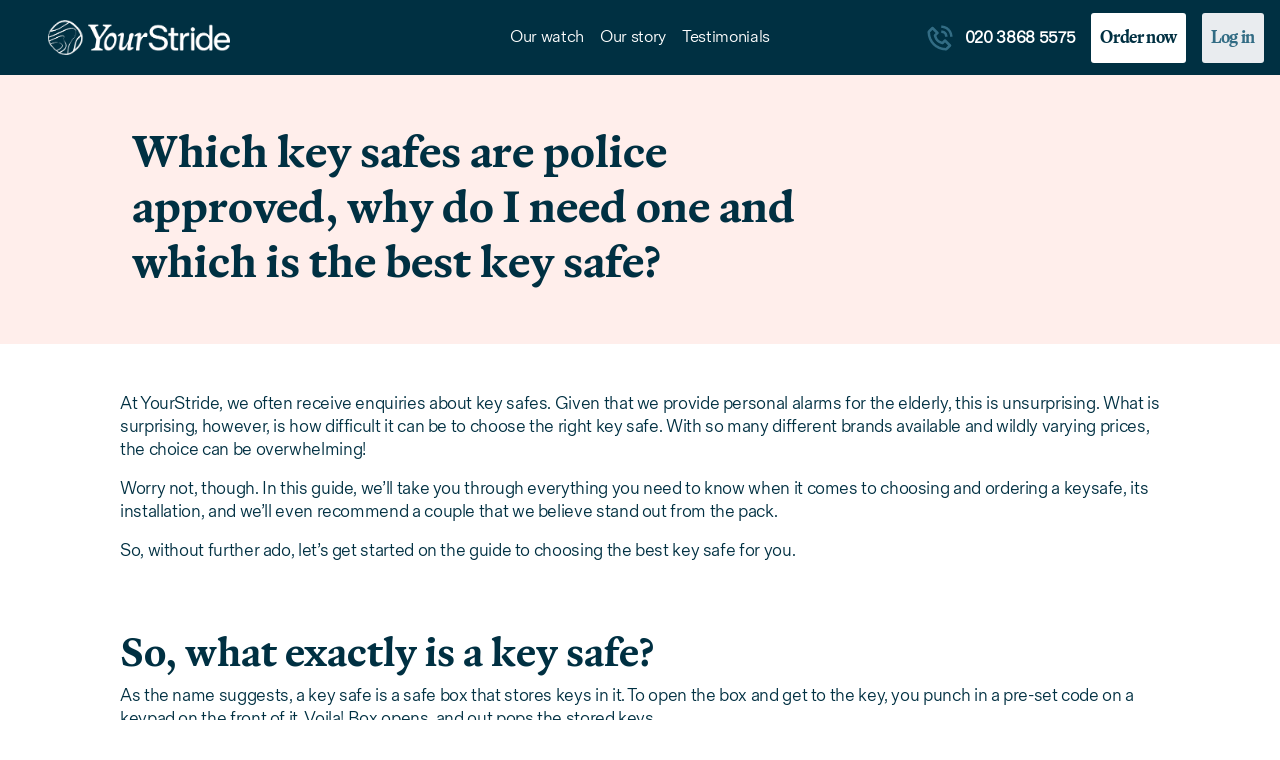

--- FILE ---
content_type: text/html; charset=utf-8
request_url: https://www.yourstride.com/personal-alarm/best-police-approved-keysafes
body_size: 6241
content:
<!DOCTYPE html>
<html>


  
      


<head>

  
	<!-- Favicon -->
	<link async rel="shortcut icon" type="image/ico" href="https://yourstride.imgix.net/logos/icon.png?auto=compress&w=45"  />
	<link rel="dns-prefetch" href="https://gtm.yourstride.com/" >
	<!-- check -->
	<!-- <link href="https://www.googletagmanager.com/gtag/js?id=GTM-P78KVLG" rel="preload" as="script"> -->
	<meta charset="utf-8">
	<meta http-equiv="x-ua-compatible" content="ie=edge">
    <meta name="viewport" content="width=device-width, initial-scale=1, shrink-to-fit=no">


    <!-- Google Tag Manager -->

	<script>
	    

	    // Conditionally update consent status for superusers
	    // 

	    var host = window.location.hostname;
	    if (host != "127.0.0.1"){

	    	
		   // first party gtm
		   !function(){"use strict";function l(e){for(var t=e,r=0,n=document.cookie.split(";");r<n.length;r++){var o=n[r].split("=");if(o[0].trim()===t)return o[1]}}function s(e){return localStorage.getItem(e)}function u(e){return window[e]}function A(e,t){e=document.querySelector(e);return t?null==e?void 0:e.getAttribute(t):null==e?void 0:e.textContent}var e=window,t=document,r="script",n="dataLayer",o="https://gtm.yourstride.com",a="",i="78f4orltxewa",c="3euz=aWQ9R1RNLVA3OEtWTEc%3D&fwB=ooQy",g="cookie",v="_y",E="",d=!1;try{var d=!!g&&(m=navigator.userAgent,!!(m=new RegExp("Version/([0-9._]+)(.*Mobile)?.*Safari.*").exec(m)))&&16.4<=parseFloat(m[1]),f="stapeUserId"===g,I=d&&!f?function(e,t,r){void 0===t&&(t="");var n={cookie:l,localStorage:s,jsVariable:u,cssSelector:A},t=Array.isArray(t)?t:[t];if(e&&n[e])for(var o=n[e],a=0,i=t;a<i.length;a++){var c=i[a],c=r?o(c,r):o(c);if(c)return c}else console.warn("invalid uid source",e)}(g,v,E):void 0;d=d&&(!!I||f)}catch(e){console.error(e)}var m=e,g=(m[n]=m[n]||[],m[n].push({"gtm.start":(new Date).getTime(),event:"gtm.js"}),t.getElementsByTagName(r)[0]),v=I?"&bi="+encodeURIComponent(I):"",E=t.createElement(r),f=(d&&(i=8<i.length?i.replace(/([a-z]{8}$)/,"kp$1"):"kp"+i),!d&&a?a:o);E.async=!0,E.src=f+"/"+i+".js?"+c+v,null!=(e=g.parentNode)&&e.insertBefore(E,g)}();

		    // // HEAP - Prod
		    window.heap=window.heap||[],heap.load=function(e,t){window.heap.appid=e,window.heap.config=t=t||{};var r=document.createElement("script");r.type="text/javascript",r.async=!0,r.src="https://cdn.heapanalytics.com/js/heap-"+e+".js";var a=document.getElementsByTagName("script")[0];a.parentNode.insertBefore(r,a);for(var n=function(e){return function(){heap.push([e].concat(Array.prototype.slice.call(arguments,0)))}},p=["addEventProperties","addUserProperties","clearEventProperties","identify","resetIdentity","removeEventProperty","setEventProperties","track","unsetEventProperty"],o=0;o<p.length;o++)heap[p[o]]=n(p[o])};
		      heap.load("3032587184");
		    
		} 
		else {
				
			// Connects to dev container
			(function(w,d,s,l,i){w[l]=w[l]||[];w[l].push({'gtm.start':new Date().getTime(),event:'gtm.js'});var f=d.getElementsByTagName(s)[0],j=d.createElement(s),dl=l!='dataLayer'?'&l='+l:'';j.async=true;j.src='https://gtm.yourstride.com/orltxewa.js?st='+i+dl;f.parentNode.insertBefore(j,f);})(window,document,'script','dataLayer','P76BP59');


			// Heap - Dev
			window.heap=window.heap||[],heap.load=function(e,t){window.heap.appid=e,window.heap.config=t=t||{};var r=document.createElement("script");r.type="text/javascript",r.async=!0,r.src="https://cdn.heapanalytics.com/js/heap-"+e+".js";var a=document.getElementsByTagName("script")[0];a.parentNode.insertBefore(r,a);for(var n=function(e){return function(){heap.push([e].concat(Array.prototype.slice.call(arguments,0)))}},p=["addEventProperties","addUserProperties","clearEventProperties","identify","resetIdentity","removeEventProperty","setEventProperties","track","unsetEventProperty"],o=0;o<p.length;o++)heap[p[o]]=n(p[o])};
			  heap.load("1260326939");
			
		}


	</script>

	<link rel="stylesheet" href="/static/CACHE/css/output.11e610eae318.css" type="text/css">

    <!-- End Google Tag Manager -->

</head>


  

  
  <head>
    <title>What are key safes, why do I need one and which one should I choose?</title>
    <meta name="description" content="In this guide, we’ll take you through everything you need to know before ordering a keysafe, it's installation, and managing.">
  </head>



  <body>
    <!-- Tag Manager -->
    <!-- Google Tag Manager (noscript) -->
<noscript><iframe src="https://sst.yourstride.com/ns.html?id=GTM-P78KVLG" height="0" width="0" style="display:none;visibility hidden"></iframe></noscript>
<!-- End Google Tag Manager (noscript) -->


    <!-- Navbar -->
      




<!-- 
<div class="m-0 px-0 px-md-1 py-0 g-0 alert alert-primary-lightest alert-dismissible fade show d-flex justify-content-between" role="alert">
    <p class="col-8 my-auto p-tag-4">We use cookies to make the site simpler. <a class="text-muted" href="/privacy"><u>Find out more.</u></a></p>

    <button type="button"  onclick="cookiesAccepted()" class="col btn btn-cookies btn-outline-primary my-1 py-0 ml-auto" data-bs-dismiss="alert" aria-label="Close">
      <p class="p-tag-4 my-auto">Accept</p>
    </button>


    <script>
      function cookiesAccepted(){
        document.cookie = "cookies=accepted;";
      }
    </script>
</div>
 -->

<script>
 var prevScrollpos = window.pageYOffset;

function handleScroll() {
  var currentScrollPos = window.pageYOffset;
  var navbar = document.getElementById("navbar-mobile-test");

  if (prevScrollpos > currentScrollPos) {
    navbar.style.top = "0";
  } else {
    navbar.style.top = "-57px";
  }

  prevScrollpos = currentScrollPos;
}

// Check screen width and attach scroll event listener only on smaller screens
if (window.matchMedia('(max-width: 992px)').matches) {
  window.addEventListener('scroll', handleScroll);
}
</script>
<style>
#navbar-mobile-test {
/*  position: fixed; /* Make it stick/fixed */*/
  top: 0; /* Stay on top */
  width: 100%; /* Full width */
  transition: top 0.3s; /* Transition effect when sliding down (and up) */
  z-index:5000;
}
</style>

<nav id="navbar-mobile-test" class="sticky-top sticky-lg-top navbar navbar-expand-lg navbar-dark bg-primary-dark py-0 my-0" >

  <div class="container-fluid row g-0">
    <div class="col-12 d-none d-lg-block text-lg-start ps-md-5 col-md-2 col-lg-3 py-2 py-lg-0">
      <a id="navbar-brand" class="navbar-brand mx-0" href="/"><img src="https://yourstride.imgix.net/logos/ys-logo-white.png?auto=format,compress?h=100" height="100%" class="navbar-brand-image"></a>
    </div>
    <div class="d-flex d-lg-none px-3">
      <div class="my-2 me-auto">
        <a id="navbar-brand" class="navbar-brand mx-0" href="/"><img src="https://yourstride.imgix.net/logos/icon-white.png?auto=format,compress?h=100" height="100%" class="my-1 navbar-brand-image"></a>
      </div>
      <div class="my-2 pe-2">
        
          <a class="navbar-cta-mobile my-0 px-3" href="/info/buy/" role="button">Order now</a>
        

      </div>
      <button class="navbar-toggler py-0 collapsed" type="button" data-bs-toggle="collapse" data-bs-target="#toggled-elements" aria-controls="toggled-elements" aria-expanded="false" aria-label="Toggle navigation">
        <span class="navbar-toggler-icon"></span>
      </button>

    </div>
    
    <div class="col-lg-9 col-12 collapse navbar-collapse" id="toggled-elements">
      <div class="offset-lg-1 col-lg-6 col-12 mt-3 mt-lg-0" id="navbarSupportedContent">

        <ul class="navbar-nav mx-auto justify-content-center">
          
          
          <li class="nav-item">
            <a class="py-4 py-lg-0 nav-link " aria-current="page" href="/our_watch">Our watch</a>
          </li>
          <li class="nav-item">
            <a class="py-4 py-lg-0 nav-link " style="font-style:light;" href="/our_story">Our story</a>
          </li>
          <li class="nav-item">
            
              <a class="py-4 py-lg-0 nav-link" href="/#testimonials-intro"><span data-bs-toggle="collapse" data-bs-target=".navbar-collapse.show">Testimonials</span></a>
            
            
          </li>
          
          
        </ul>    
      </div>

      <div class="position-relative pb-5 pb-md-0 px-2 px-lg-0 mt-5 mt-lg-0 col-lg-5 col-12 d-flex flex-lg-row align-items-center justify-content-end flex-column">
        
          <div class="my-lg-auto mt-5 mb-4 navbar-call-block position-relative" style="line-height: 30px;">
            <svg class="call-icon" width="30" height="30" viewBox="0 0 30 30" fill="none" xmlns="http://www.w3.org/2000/svg">
            <path d="M20.7125 27.4999C21.0445 27.5018 21.3736 27.4376 21.6805 27.3109C21.9874 27.1843 22.266 26.9978 22.5 26.7624L25.8875 23.3749C26.1204 23.1407 26.251 22.8239 26.251 22.4936C26.251 22.1634 26.1204 21.8466 25.8875 21.6124L20.8875 16.6124C20.6533 16.3796 20.3365 16.2489 20.0063 16.2489C19.6761 16.2489 19.3592 16.3796 19.125 16.6124L17.125 18.5999C15.7404 18.2307 14.4579 17.551 13.375 16.6124C12.4389 15.5278 11.7596 14.2459 11.3875 12.8624L13.375 10.8624C13.6079 10.6282 13.7385 10.3114 13.7385 9.98112C13.7385 9.65089 13.6079 9.33408 13.375 9.09987L8.37504 4.09987C8.14084 3.86706 7.82402 3.73638 7.49379 3.73638C7.16356 3.73638 6.84674 3.86706 6.61254 4.09987L3.23754 7.49987C3.00208 7.73392 2.8156 8.01253 2.68897 8.31943C2.56235 8.62633 2.49812 8.95538 2.50004 9.28737C2.61345 14.0902 4.53263 18.674 7.87504 22.1249C11.3259 25.4673 15.9097 27.3865 20.7125 27.4999V27.4999ZM7.50004 6.76237L10.7375 9.99987L9.12504 11.6124C8.97232 11.7554 8.85795 11.9345 8.79243 12.1333C8.72691 12.332 8.71234 12.544 8.75004 12.7499C9.21725 14.8378 10.2064 16.7732 11.625 18.3749C13.2255 19.7953 15.1613 20.7847 17.25 21.2499C17.4528 21.2923 17.6628 21.2836 17.8614 21.2247C18.0599 21.1658 18.2407 21.0585 18.3875 20.9124L20 19.2624L23.2375 22.4999L20.7375 24.9999C16.5922 24.8931 12.6369 23.2388 9.65004 20.3624C6.76618 17.3743 5.10705 13.4138 5.00004 9.26237L7.50004 6.76237ZM25 13.7499H27.5C27.5325 12.2636 27.2636 10.7862 26.7097 9.40663C26.1558 8.02707 25.3284 6.77393 24.2772 5.72274C23.226 4.67155 21.9728 3.84408 20.5933 3.29019C19.2137 2.7363 17.7363 2.46746 16.25 2.49987V4.99987C17.4099 4.95975 18.5657 5.15863 19.6454 5.58416C20.7252 6.00969 21.7058 6.65277 22.5265 7.47342C23.3471 8.29407 23.9902 9.27475 24.4157 10.3545C24.8413 11.4343 25.0402 12.59 25 13.7499Z" fill="#326C84"/>
            <path d="M16.25 10C18.875 10 20 11.125 20 13.75H22.5C22.5 9.725 20.275 7.5 16.25 7.5V10Z" fill="#326C84"/>

            </svg>
            <a class="my-auto ms-lg-1 me-lg-3 navbar-call text-center text-nowrap" href="tel:+442038685575">020 3868 5575</a>
          </div>


          
        
          <a class="mb-4 mb-lg-0 me-lg-0 me-lg-3 px-1 px-xl-2 px-xxl-4 py-2 navbar-cta" href="/info/buy/" role="button">Order now</a>
          
          <a class="mb-5 mb-lg-0 me-lg-0 me-lg-3 px-1 px-xl-2 px-xxl-3 navbar-cta-login" href="/accounts/login/" role="button">Log in</a>
          
        

        <img class="d-md-none position-absolute lazy" data-src="https://yourstride.imgix.net/combined-images/navbar-contours.png?auto=format,compress?w=1000" src="https://yourstride.imgix.net/combined-images/navbar-contours.png?auto=format,compress?w=50" width="100%" style="left:0px;bottom: 0px;z-index: -1;max-width: 768px;">
      </div>
    </div>
  </div>
</nav>



<style>

.sticky-header {
  position: sticky;
  top: 0;
  background-color: #333; /* Adjust the background color as needed */
  padding: 10px;
  width: 100%;
  z-index: 1000; /* Adjust the z-index to make sure it appears above other elements */
  transition: top 0.5s; /* Add smooth transition effect */
}

</style>

    <!-- End of Navbar -->

    <section class="container-fluid bg-tertiary-lightest">
      <div class="row py-5 mx-3 mx-md-4 mx-lg-6 g-0">
        <div class="col-sm-12 col-md-8 my-auto">
          <h1 class="text-primary-dark">
            Which key safes are police approved, why do I need one and which is the best key safe?
          </h1>
        </div>
      </div>
    </section>
    <section id="keysafes-intro" class="my-5 container-fluid g-0 px-2 px-md-4 px-lg-6">
      <div>
        <p>
          At YourStride, we often receive enquiries about key safes. Given that we provide personal alarms for the elderly, this is unsurprising. What is surprising, however, is how difficult it can be to choose the right key safe. With so many different brands available and wildly varying prices, the choice can be overwhelming! 
        </p>
        <p>
          Worry not, though. In this guide, we’ll take you through everything you need to know when it comes to choosing and ordering a keysafe, its installation, and we’ll even recommend a couple that we believe stand out from the pack. 
        </p>
        <p> 
          So, without further ado, let’s get started on the guide to choosing the best key safe for you. 
        </p>
      </div>
    </section>
    <section id="what-is-a-key-safe" class="py-3 container-fluid g-0 px-2 px-md-4 px-lg-6 bg-white">
      <h2>So, what exactly is a key safe?</h2>
      <p>
        As the name suggests, a key safe is a safe box that stores keys in it. To open the box and get to the key, you punch in a pre-set code on a keypad on the front of it. Voila! Box opens, and out pops the stored keys. 
      </p>
      <p>
        A major benefit of a key safe, particularly if you have a personal alarm and have made an emergency call, is that a trusted person will be able access your home and get you the help you need. It means that your trusted contact need not worry about looking after a spare key and ensuring that it is on their person at all times. Of course, it will also save you from an awkward conversation should they lose a spare key that you’ve spend good money on having cut! A trusted person is typically a carer, health professional or even a neighbour, and are often those supplied with a key safe’s secret code.
      </p>
    </section>

    <section id="key-safes-safe" class="py-3 container-fluid g-0 px-2 px-md-4 px-lg-6 bg-white">
      <h2>Are key safes safe to use?</h2>
      <p>Key safes are a secure alternative to:</p>
      <ul class="our-watch-list">
        <li>Putting a key under your mat or in a plant pot round the side of your house. Let’s not kid ourselves, these are the first places an intruder with bad intentions is likely to look!</li>
        <li>Cutting copies of your key to give to lots of people. Whilst this isn’t a problem in and of itself, it can very quickly become one should a key be lost and/or find itself in the wrong hands.</li>
        <li>Relying on a friend or neighbour to let emergency services in if you use a personal alarm. There’s no guarantee that your friend or neighbour will be available at the time, or even in the same area. A key safe will ensure that the emergency services are able to access your home and get you the help required.</li>
      </ul>
      <p>
        If you are currently doing any of the above, we highly recommend that you look into acquiring a key safe as soon as possible.
      </p>
    </section>
    <section id="best-key-safe" class="py-3 container-fluid g-0 px-2 px-md-4 px-lg-6 bg-white">
      <h2>Which is the best key safe?</h2>
      <p>
        We will only ever recommend using a key safe which has been accredited by the police. Look out for the ‘Secured by Design’ initiative logo. This means that the key safe has withstood industry ‘attack’ tests to ensure it is, as they say, “secure as your front door". You can see the ‘Secured by Design’ logo below:
      </p>
      <div class="my-5 text-center"><img alt="hero-outer-contour" width="20%"  src="https://yourstride.imgix.net/blog/secured-by-design-logo.jpg?auto=format,compress&w=925"/></div>
      <p>
        Personal alarm services (including us at YourStride) often point to the following three key safes when asked for recommendations:
      </p>
      <ol class="our-watch-list">
        <li>Supra C500 (a robust, well trusted option)</li>
        <li>Supra P500 (more advanced than the C500 and can even connect to your home alarm)</li>
        <li>Burton Keyguard Digital XL (a newer key safe with higher certification)</li>
      </ol>
      <p>
        These key safes are all Police accredited by the ‘Secured by Design’ initiative. They also have LPS certification (an independent security standard). Prices start around £60 for the Supra C500 or Burton Keyguard Digital XL. They can go up to £100 for a home alarm system connected Supra P500.
      </p>
      <h2 class="pt-3">Key safes and personal alarms for the elderly</h2>
      <p>
        Most personal alarm services will ask for your key safe details if you already have one. If you do not have a key safe, then in some cases a personal alarm provider may actually recommend that you have a key safe installed. This is especially true if you do not have any emergency contacts available to provide to your personal alarm monitoring team. This is because in the event of an emergency, and with no alternative means of entry, the monitoring team may need to share a key safe code so that help can get to you as efficiently and quickly as possible.
      </p>
      <p>
        At YourStride, we would recommend a key safe if you do not have any nearby emergency contacts with a key. And even if you do, we would still recommend a key safe just to be extra careful. We store your key safe details on our secure system and our team will only ever give this code to emergency services. For example, this could be paramedics that need to get in and help you as soon as possible. It can be a real life-saver, so make sure you consider installing a key safe if you don’t already have one.
      </p>
      <p>
        Once you’ve chosen your key safe, and hopefully this guide has helped, you’ll need to move onto installing it. Don’t worry, we’ve got you covered there, too! Read on…
      </p>
    </section>

    <section id="installing-a-key-safe" class="py-3 container-fluid g-0 px-2 px-md-4 px-lg-6 bg-white">
      <h2>How to safely install and use a key safe</h2>
      <p>When it comes to installing a key safe, it really comes down to two options. Do you feel comfortable enough to install it yourself, or would you prefer an expert to come in and do it for you? We discuss the pros and cons of each option below.</p>
      <div class="bg-primary-lightest rounded my-4 p-2 p-lg-4">
        <h4>Installing a key safe yourself</h4>
        <p>
          It is absolutely possible to install a key safe yourself, though it can be a little tricky. Key safes are almost always attached to the outer wall of your home, and installation will usually involve drilling 4 holes into the bricks which the backplate will then screw onto. There are videos online that we recommend viewing if you choose to go down this route. If you’d like us to send you these videos, give us a call or contact us via email or our contact page.
        </p>
      </div>
      <div class="bg-secondary-lightest rounded my-4 p-2 p-lg-4">
        <h4>Getting an expert to install your key safe</h4>
        <p>
          When ordering a key safe, you can also choose to pay for an expert to come and install it at your home. Whilst you will pay extra for this, somewhere in the region of £60, this is the more reliable of your options and will give you the peace of mind that your key safe has been installed correctly and is fully secure. 
        </p>
        <p>
          This option also allows you to put your feet up. In fact, the only thing you will need to do is tell the expert where you want it installed. We can help with that decision, too…
        </p>
      </div>
    </section>
    <section id="where-to-install-key-safes" class="py-3 container-fluid g-0 px-2 px-md-4 px-lg-6 bg-white">
      <h2>Where should I install my key safe?</h2>
      <p>
        The best, most secure place to install your key safe is on a concealed part of the building’s outer wall. This way, people you know and trust will know where to find it but strangers walking past your property will be oblivious to the fact that you even have a key safe installed. See the image below for an  example:
      </p>
      <div class="my-3 text-center"><img alt="hero-outer-contour" width="60%"  src="https://yourstride.imgix.net/blog/best_location.png?auto=format,compress&w=925"/></div>
      <p>
        At YourStride, we also store the location of your key safe when you order a personal alarm. This means even if it is in a well hidden location, we can always help the emergency services find it. Getting help to you is our key objective, and we’re always available if you would like to update the details of your key safe, its location, code, or anything else. Just give us a call. 
      </p>

      <div class="rounded bg-secondary-lightest p-2 p-lg-4 my-4">
        <h4>Choosing a secure code for your key safe</h4>
        <p>With all those steps taken care of, It’s important to choose a code that is secure and difficult to guess. Most key safe boxes need each digit to be unique so for example, you can’t have two 1’s in your code. Here are some good rules to follow in setting a secure code:</p>
        <ul class="our-watch-list">
          <li>Avoid typical runs of numbers such as 1,2,3,4 or 4,3,2,1.</li>
          <li>Where possible, choose a code that is 5, 6 or 7 digits long.</li>
          <li>Don’t use birth years as it is easy to guess that two digits are 1 and 9.</li>
        </ul>
      </div>
      <div class="rounded bg-secondary-lightest p-2 p-lg-4 my-4">
        <h4>Installing a safe box if you live in a block of flats</h4>
        <p>Living in a block of flats does not mean that you can’t have a key safe installed. It does, however, mean that you might need special permission from the management company to install a key safe to the outer wall. This could be the housing association or council. It’s always good to consult them before installing one. They may specify that the key safe is police accredited for insurance reasons. The one's we've mentioned above will all be suitable in that case.</p>
        <p>Usually, emergency services have a 'fire key' which lets them in through the front door of the building. So you need only put in the key for your home.</p>
      </div>

      <p>
        I hope this has given you some tips to using key safes safely and securely at home. If there is anything else you would like me to include or if you have any suggestions, please do get in touch.
      </p>
      <p>
        If you need more advice, our team is very happy to help. Do give us a call on <a class="text-decoration-none" href="tel:+442038685575">020 3868 5575</a> with any questions or you can email me personally at <a href="email:team@yourstride.com"><span class="__cf_email__" data-cfemail="a4d0c1c5c9e4ddcbd1d6d7d0d6cdc0c18ac7cbc9">[email&#160;protected]</span></a>. We would love to hear from you.
      </p>
    </section>

    <!-- Footer Section -->
    <div class="mt-5"></div>
    




<footer class="container-fluid pt-2 g=0">
	<div class="row mx-0 mx-sm-2 mx-md-2 mx-xl-6 mb-5">
		<div class="col-md-12 col-lg pt-0 me-md-3 me-lg-5 me-xl-6 pb-4 pb-lg-0">
			<img class="mb-2" alt="YourStride logo" src="https://yourstride.imgix.net/logos/ys-logo-colour.png?auto=format,compress&w=400" width="200px">

		  <p id="copyright" class="p-tag-4 pt-3">&copy; 2022 All Rights Reserved.</p>
			<script data-cfasync="false" src="/cdn-cgi/scripts/5c5dd728/cloudflare-static/email-decode.min.js"></script><script>
				document.getElementById('copyright').innerHTML = "&copy; "+new Date().getFullYear()+" All Rights Reserved.";
			</script>
			
		</div>
		<div class="ms-1 ms-lg-4 col" id="yourstride-footer-links">
			<p class="heading">YourStride</p>
			<ul class="footer-list list-unstyled">
				<li><a class="footer-links" href="/our_watch">Our watch</a></li>
				<li><a class="footer-links" href="/our_story">Our story</a></li>


				
				<li><a class="footer-links" href="/#how-it-works">How it works</a></li>
				<li><a class="footer-links" href="/#pricing-section">Pricing</a></li>


				
				<li><a class="footer-links" href="/faqs">FAQs</a></li>
			</ul>
		</div>
		<div class="col" id="yourstride-footer-links">
			<p class="heading">Enquiries</p>
			<ul class="footer-list list-unstyled">
				<li><a class="footer-links" href="/shipping">Shipping and returns</a></li>
				<li><a class="footer-links" href="/support">Support query</a></li>
				<li><a class="footer-links" href="tel:+442038685575">020 3868 5575</a></li>
				<li><a class="footer-links" href="email:team@yourstride.com"><span class="__cf_email__" data-cfemail="4c38292d210c3523393e3f383e252829622f2321">[email&#160;protected]</span></a></li>

				
					<li><a class="footer-links" href="/accounts/login/">Log in</a></li>
				
				

			</ul>
		</div>
		<div class="d-block d-md-none" style="flex-basis: 100%; height:0;"></div>
		<div class="pt-3 pt-sm-0 col" id="yourstride-footer-links">
			<p class="heading">Trust</p>
			<ul class="footer-list list-unstyled">

				
				<li><a class="footer-links" href="/#testimonials-intro">Customer testimonials</a></li>
				<li><a class="footer-links" href="/#professional-testimonials">Professional opinions</a></li>
				
				<li>
					<div class="dropdown">
					  <a class="footer-links dropdown-toggle" type="button" data-bs-toggle="dropdown" aria-expanded="false">
					    Advice
					  </a>
					  <ul class="dropdown-menu">
					    <li><a class="footer-links dropdown-item" href="/blog/">Blog</a></li>
					    <li><a class="footer-links dropdown-item" href="/personal-alarm/">Guide to personal alarms</a></li>
					    <li><a class="footer-links dropdown-item" href="/personal-alarm/best-police-approved-keysafes">Key safes</a></li>
					    <li><a class="footer-links dropdown-item" href="/fall-alarms-elderly/">Fall alarms</a></li>
					    <li><a class="footer-links dropdown-item" href="/panic-alarm/">Panic alarms</a></li>
					    <li><a class="footer-links dropdown-item" href="/emergency-alarm/">Emergency alarms</a></li>
					  </ul>
					</div>
				</li>
			</ul>
		</div>
		<div class="pt-3 pt-sm-0 col" id="yourstride-footer-links">
			<p class="heading">Policies</p>
			<ul class="footer-list list-unstyled">
				<li><a class="footer-links" href="/privacy">Privacy policy</a></li>
				<li><a class="footer-links" href="/cookies">Cookies policy</a></li>
				<li><a class="footer-links" href="/terms_and_conditions">Terms & conditions</a></li>
			</ul>
		</div>
	</div>
	<div class="row mx-0 mx-md-4 mx-xl-6 mb-5">
		<hr class="pb-4 text-primary">

		<p class="p-tag-4 mb-2 text-primary">AE Partners Limited (11392413) trading as YourStride.</p>
		<p class="p-tag-4 text-primary">For returns address, please see <a class="text-decoration-none text-tertiary" href="/shipping">shipping and returns.</a></p>
		<div class="mt-4">
			<img class="ms-0 me-2" alt="twitter-logo" src="https://yourstride.imgix.net/social-media/twitter-logo.png?auto=format,compress&w=90" width="45px">
			<img class="me-2" alt="fb-logo" src="https://yourstride.imgix.net/social-media/fb-logo.png?auto=format,compress&w=90" width="45px">
			<img class="me-2" alt="linkedin-logo" src="https://yourstride.imgix.net/social-media/linkedin-logo.png?auto=format,compress&w=90" width="45px">
		</div>
	</div>
	
</footer>


<script data-cfasync="false" src="/cdn-cgi/scripts/5c5dd728/cloudflare-static/email-decode.min.js"></script><script defer src="https://cdn.jsdelivr.net/npm/bootstrap@5.2.0/dist/js/bootstrap.bundle.min.js" integrity="sha384-A3rJD856KowSb7dwlZdYEkO39Gagi7vIsF0jrRAoQmDKKtQBHUuLZ9AsSv4jD4Xa" crossorigin="anonymous"></script>


<script defer onload="lazyLoad()" src="https://cdn.jsdelivr.net/npm/vanilla-lazyload@17.8.3/dist/lazyload.min.js" async></script>
<script>
	function lazyLoad(){
		var lazyLoadInstance = new LazyLoad({
		  elements_selector: ".lazy", // classes to apply to
		  threshold: 20, // pixel threshold
		});
	};
</script>



<!-- MESSAGES AREA  -->




    <!-- End of Fooeter -->
  </body>
